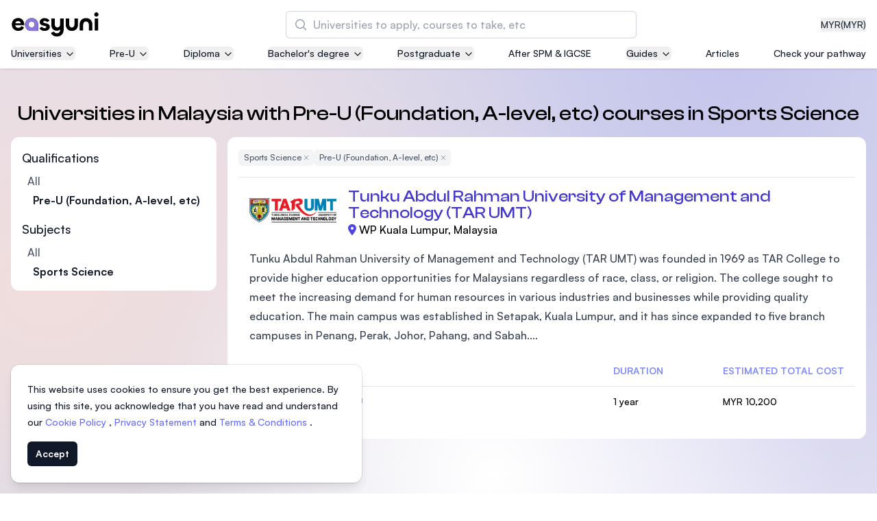

--- FILE ---
content_type: text/html; charset=utf-8
request_url: https://www.google.com/recaptcha/api2/aframe
body_size: 153
content:
<!DOCTYPE HTML><html><head><meta http-equiv="content-type" content="text/html; charset=UTF-8"></head><body><script nonce="L7CO-b53Wjnf5EfImxVZOQ">/** Anti-fraud and anti-abuse applications only. See google.com/recaptcha */ try{var clients={'sodar':'https://pagead2.googlesyndication.com/pagead/sodar?'};window.addEventListener("message",function(a){try{if(a.source===window.parent){var b=JSON.parse(a.data);var c=clients[b['id']];if(c){var d=document.createElement('img');d.src=c+b['params']+'&rc='+(localStorage.getItem("rc::a")?sessionStorage.getItem("rc::b"):"");window.document.body.appendChild(d);sessionStorage.setItem("rc::e",parseInt(sessionStorage.getItem("rc::e")||0)+1);localStorage.setItem("rc::h",'1769257192322');}}}catch(b){}});window.parent.postMessage("_grecaptcha_ready", "*");}catch(b){}</script></body></html>

--- FILE ---
content_type: application/javascript
request_url: https://www.easyuni.my/static/esm/alpinejs-v3.12.3/collapse-plugin.esm.js
body_size: 2552
content:
// packages/collapse/src/index.js
function src_default(Alpine) {
  Alpine.directive("collapse", collapse);
  collapse.inline = (el, { modifiers }) => {
    if (!modifiers.includes("min"))
      return;
    el._x_doShow = () => {
    };
    el._x_doHide = () => {
    };
  };
  function collapse(el, { modifiers }) {
    let duration = modifierValue(modifiers, "duration", 250) / 1e3;
    let floor = modifierValue(modifiers, "min", 0);
    let fullyHide = !modifiers.includes("min");
    if (!el._x_isShown)
      el.style.height = `${floor}px`;
    if (!el._x_isShown && fullyHide)
      el.hidden = true;
    if (!el._x_isShown)
      el.style.overflow = "hidden";
    let setFunction = (el2, styles) => {
      let revertFunction = Alpine.setStyles(el2, styles);
      return styles.height ? () => {
      } : revertFunction;
    };
    let transitionStyles = {
      transitionProperty: "height",
      transitionDuration: `${duration}s`,
      transitionTimingFunction: "cubic-bezier(0.4, 0.0, 0.2, 1)"
    };
    el._x_transition = {
      in(before = () => {
      }, after = () => {
      }) {
        if (fullyHide)
          el.hidden = false;
        if (fullyHide)
          el.style.display = null;
        let current = el.getBoundingClientRect().height;
        el.style.height = "auto";
        let full = el.getBoundingClientRect().height;
        if (current === full) {
          current = floor;
        }
        Alpine.transition(el, Alpine.setStyles, {
          during: transitionStyles,
          start: { height: current + "px" },
          end: { height: full + "px" }
        }, () => el._x_isShown = true, () => {
          if (Math.abs(el.getBoundingClientRect().height - full) < 1) {
            el.style.overflow = null;
          }
        });
      },
      out(before = () => {
      }, after = () => {
      }) {
        let full = el.getBoundingClientRect().height;
        Alpine.transition(el, setFunction, {
          during: transitionStyles,
          start: { height: full + "px" },
          end: { height: floor + "px" }
        }, () => el.style.overflow = "hidden", () => {
          el._x_isShown = false;
          if (el.style.height == `${floor}px` && fullyHide) {
            el.style.display = "none";
            el.hidden = true;
          }
        });
      }
    };
  }
}
function modifierValue(modifiers, key, fallback) {
  if (modifiers.indexOf(key) === -1)
    return fallback;
  const rawValue = modifiers[modifiers.indexOf(key) + 1];
  if (!rawValue)
    return fallback;
  if (key === "duration") {
    let match = rawValue.match(/([0-9]+)ms/);
    if (match)
      return match[1];
  }
  if (key === "min") {
    let match = rawValue.match(/([0-9]+)px/);
    if (match)
      return match[1];
  }
  return rawValue;
}

// packages/collapse/builds/module.js
var module_default = src_default;
export {
  src_default as collapse,
  module_default as default
};


--- FILE ---
content_type: application/javascript
request_url: https://www.easyuni.my/static/assets/js/htmx-v1.9.6/htmx.min.js
body_size: 45708
content:
(function(e,t){if(typeof define==="function"&&define.amd){define([],t)}else if(typeof module==="object"&&module.exports){module.exports=t()}else{e.htmx=e.htmx||t()}})(typeof self!=="undefined"?self:this,function(){return function(){"use strict";var Y={onLoad:t,process:Pt,on:Z,off:K,trigger:fe,ajax:wr,find:E,findAll:f,closest:v,values:function(e,t){var r=nr(e,t||"post");return r.values},remove:U,addClass:B,removeClass:n,toggleClass:V,takeClass:j,defineExtension:qr,removeExtension:Hr,logAll:X,logNone:F,logger:null,config:{historyEnabled:true,historyCacheSize:10,refreshOnHistoryMiss:false,defaultSwapStyle:"innerHTML",defaultSwapDelay:0,defaultSettleDelay:20,includeIndicatorStyles:true,indicatorClass:"htmx-indicator",requestClass:"htmx-request",addedClass:"htmx-added",settlingClass:"htmx-settling",swappingClass:"htmx-swapping",allowEval:true,allowScriptTags:true,inlineScriptNonce:"",attributesToSettle:["class","style","width","height"],withCredentials:false,timeout:0,wsReconnectDelay:"full-jitter",wsBinaryType:"blob",disableSelector:"[hx-disable], [data-hx-disable]",useTemplateFragments:false,scrollBehavior:"smooth",defaultFocusScroll:false,getCacheBusterParam:false,globalViewTransitions:false,methodsThatUseUrlParams:["get"],selfRequestsOnly:false},parseInterval:d,_:e,createEventSource:function(e){return new EventSource(e,{withCredentials:true})},createWebSocket:function(e){var t=new WebSocket(e,[]);t.binaryType=Y.config.wsBinaryType;return t},version:"1.9.6"};var r={addTriggerHandler:St,bodyContains:oe,canAccessLocalStorage:M,findThisElement:de,filterValues:lr,hasAttribute:o,getAttributeValue:ee,getClosestAttributeValue:re,getClosestMatch:c,getExpressionVars:xr,getHeaders:sr,getInputValues:nr,getInternalData:ie,getSwapSpecification:fr,getTriggerSpecs:Ze,getTarget:ge,makeFragment:l,mergeObjects:se,makeSettleInfo:T,oobSwap:ye,querySelectorExt:le,selectAndSwap:Fe,settleImmediately:Wt,shouldCancel:tt,triggerEvent:fe,triggerErrorEvent:ue,withExtensions:C};var b=["get","post","put","delete","patch"];var w=b.map(function(e){return"[hx-"+e+"], [data-hx-"+e+"]"}).join(", ");function d(e){if(e==undefined){return undefined}if(e.slice(-2)=="ms"){return parseFloat(e.slice(0,-2))||undefined}if(e.slice(-1)=="s"){return parseFloat(e.slice(0,-1))*1e3||undefined}if(e.slice(-1)=="m"){return parseFloat(e.slice(0,-1))*1e3*60||undefined}return parseFloat(e)||undefined}function Q(e,t){return e.getAttribute&&e.getAttribute(t)}function o(e,t){return e.hasAttribute&&(e.hasAttribute(t)||e.hasAttribute("data-"+t))}function ee(e,t){return Q(e,t)||Q(e,"data-"+t)}function u(e){return e.parentElement}function te(){return document}function c(e,t){while(e&&!t(e)){e=u(e)}return e?e:null}function O(e,t,r){var n=ee(t,r);var i=ee(t,"hx-disinherit");if(e!==t&&i&&(i==="*"||i.split(" ").indexOf(r)>=0)){return"unset"}else{return n}}function re(t,r){var n=null;c(t,function(e){return n=O(t,e,r)});if(n!=="unset"){return n}}function h(e,t){var r=e.matches||e.matchesSelector||e.msMatchesSelector||e.mozMatchesSelector||e.webkitMatchesSelector||e.oMatchesSelector;return r&&r.call(e,t)}function q(e){var t=/<([a-z][^\/\0>\x20\t\r\n\f]*)/i;var r=t.exec(e);if(r){return r[1].toLowerCase()}else{return""}}function i(e,t){var r=new DOMParser;var n=r.parseFromString(e,"text/html");var i=n.body;while(t>0){t--;i=i.firstChild}if(i==null){i=te().createDocumentFragment()}return i}function H(e){return e.match(/<body/)}function l(e){var t=!H(e);if(Y.config.useTemplateFragments&&t){var r=i("<body><template>"+e+"</template></body>",0);return r.querySelector("template").content}else{var n=q(e);switch(n){case"thead":case"tbody":case"tfoot":case"colgroup":case"caption":return i("<table>"+e+"</table>",1);case"col":return i("<table><colgroup>"+e+"</colgroup></table>",2);case"tr":return i("<table><tbody>"+e+"</tbody></table>",2);case"td":case"th":return i("<table><tbody><tr>"+e+"</tr></tbody></table>",3);case"script":case"style":return i("<div>"+e+"</div>",1);default:return i(e,0)}}}function ne(e){if(e){e()}}function L(e,t){return Object.prototype.toString.call(e)==="[object "+t+"]"}function A(e){return L(e,"Function")}function N(e){return L(e,"Object")}function ie(e){var t="htmx-internal-data";var r=e[t];if(!r){r=e[t]={}}return r}function I(e){var t=[];if(e){for(var r=0;r<e.length;r++){t.push(e[r])}}return t}function ae(e,t){if(e){for(var r=0;r<e.length;r++){t(e[r])}}}function P(e){var t=e.getBoundingClientRect();var r=t.top;var n=t.bottom;return r<window.innerHeight&&n>=0}function oe(e){if(e.getRootNode&&e.getRootNode()instanceof window.ShadowRoot){return te().body.contains(e.getRootNode().host)}else{return te().body.contains(e)}}function k(e){return e.trim().split(/\s+/)}function se(e,t){for(var r in t){if(t.hasOwnProperty(r)){e[r]=t[r]}}return e}function S(e){try{return JSON.parse(e)}catch(e){y(e);return null}}function M(){var e="htmx:localStorageTest";try{localStorage.setItem(e,e);localStorage.removeItem(e);return true}catch(e){return false}}function D(t){try{var e=new URL(t);if(e){t=e.pathname+e.search}if(!t.match("^/$")){t=t.replace(/\/+$/,"")}return t}catch(e){return t}}function e(e){return gr(te().body,function(){return eval(e)})}function t(t){var e=Y.on("htmx:load",function(e){t(e.detail.elt)});return e}function X(){Y.logger=function(e,t,r){if(console){console.log(t,e,r)}}}function F(){Y.logger=null}function E(e,t){if(t){return e.querySelector(t)}else{return E(te(),e)}}function f(e,t){if(t){return e.querySelectorAll(t)}else{return f(te(),e)}}function U(e,t){e=s(e);if(t){setTimeout(function(){U(e);e=null},t)}else{e.parentElement.removeChild(e)}}function B(e,t,r){e=s(e);if(r){setTimeout(function(){B(e,t);e=null},r)}else{e.classList&&e.classList.add(t)}}function n(e,t,r){e=s(e);if(r){setTimeout(function(){n(e,t);e=null},r)}else{if(e.classList){e.classList.remove(t);if(e.classList.length===0){e.removeAttribute("class")}}}}function V(e,t){e=s(e);e.classList.toggle(t)}function j(e,t){e=s(e);ae(e.parentElement.children,function(e){n(e,t)});B(e,t)}function v(e,t){e=s(e);if(e.closest){return e.closest(t)}else{do{if(e==null||h(e,t)){return e}}while(e=e&&u(e));return null}}function g(e,t){return e.substring(0,t.length)===t}function _(e,t){return e.substring(e.length-t.length)===t}function z(e){var t=e.trim();if(g(t,"<")&&_(t,"/>")){return t.substring(1,t.length-2)}else{return t}}function W(e,t){if(t.indexOf("closest ")===0){return[v(e,z(t.substr(8)))]}else if(t.indexOf("find ")===0){return[E(e,z(t.substr(5)))]}else if(t.indexOf("next ")===0){return[$(e,z(t.substr(5)))]}else if(t.indexOf("previous ")===0){return[G(e,z(t.substr(9)))]}else if(t==="document"){return[document]}else if(t==="window"){return[window]}else if(t==="body"){return[document.body]}else{return te().querySelectorAll(z(t))}}var $=function(e,t){var r=te().querySelectorAll(t);for(var n=0;n<r.length;n++){var i=r[n];if(i.compareDocumentPosition(e)===Node.DOCUMENT_POSITION_PRECEDING){return i}}};var G=function(e,t){var r=te().querySelectorAll(t);for(var n=r.length-1;n>=0;n--){var i=r[n];if(i.compareDocumentPosition(e)===Node.DOCUMENT_POSITION_FOLLOWING){return i}}};function le(e,t){if(t){return W(e,t)[0]}else{return W(te().body,e)[0]}}function s(e){if(L(e,"String")){return E(e)}else{return e}}function J(e,t,r){if(A(t)){return{target:te().body,event:e,listener:t}}else{return{target:s(e),event:t,listener:r}}}function Z(t,r,n){Nr(function(){var e=J(t,r,n);e.target.addEventListener(e.event,e.listener)});var e=A(r);return e?r:n}function K(t,r,n){Nr(function(){var e=J(t,r,n);e.target.removeEventListener(e.event,e.listener)});return A(r)?r:n}var he=te().createElement("output");function ve(e,t){var r=re(e,t);if(r){if(r==="this"){return[de(e,t)]}else{var n=W(e,r);if(n.length===0){y('The selector "'+r+'" on '+t+" returned no matches!");return[he]}else{return n}}}}function de(e,t){return c(e,function(e){return ee(e,t)!=null})}function ge(e){var t=re(e,"hx-target");if(t){if(t==="this"){return de(e,"hx-target")}else{return le(e,t)}}else{var r=ie(e);if(r.boosted){return te().body}else{return e}}}function me(e){var t=Y.config.attributesToSettle;for(var r=0;r<t.length;r++){if(e===t[r]){return true}}return false}function pe(t,r){ae(t.attributes,function(e){if(!r.hasAttribute(e.name)&&me(e.name)){t.removeAttribute(e.name)}});ae(r.attributes,function(e){if(me(e.name)){t.setAttribute(e.name,e.value)}})}function xe(e,t){var r=Lr(t);for(var n=0;n<r.length;n++){var i=r[n];try{if(i.isInlineSwap(e)){return true}}catch(e){y(e)}}return e==="outerHTML"}function ye(e,i,a){var t="#"+Q(i,"id");var o="outerHTML";if(e==="true"){}else if(e.indexOf(":")>0){o=e.substr(0,e.indexOf(":"));t=e.substr(e.indexOf(":")+1,e.length)}else{o=e}var r=te().querySelectorAll(t);if(r){ae(r,function(e){var t;var r=i.cloneNode(true);t=te().createDocumentFragment();t.appendChild(r);if(!xe(o,e)){t=r}var n={shouldSwap:true,target:e,fragment:t};if(!fe(e,"htmx:oobBeforeSwap",n))return;e=n.target;if(n["shouldSwap"]){De(o,e,e,t,a)}ae(a.elts,function(e){fe(e,"htmx:oobAfterSwap",n)})});i.parentNode.removeChild(i)}else{i.parentNode.removeChild(i);ue(te().body,"htmx:oobErrorNoTarget",{content:i})}return e}function be(e,t,r){var n=re(e,"hx-select-oob");if(n){var i=n.split(",");for(let e=0;e<i.length;e++){var a=i[e].split(":",2);var o=a[0].trim();if(o.indexOf("#")===0){o=o.substring(1)}var s=a[1]||"true";var l=t.querySelector("#"+o);if(l){ye(s,l,r)}}}ae(f(t,"[hx-swap-oob], [data-hx-swap-oob]"),function(e){var t=ee(e,"hx-swap-oob");if(t!=null){ye(t,e,r)}})}function we(e){ae(f(e,"[hx-preserve], [data-hx-preserve]"),function(e){var t=ee(e,"id");var r=te().getElementById(t);if(r!=null){e.parentNode.replaceChild(r,e)}})}function Se(o,e,s){ae(e.querySelectorAll("[id]"),function(e){var t=Q(e,"id");if(t&&t.length>0){var r=t.replace("'","\\'");var n=e.tagName.replace(":","\\:");var i=o.querySelector(n+"[id='"+r+"']");if(i&&i!==o){var a=e.cloneNode();pe(e,i);s.tasks.push(function(){pe(e,a)})}}})}function Ee(e){return function(){n(e,Y.config.addedClass);Pt(e);Ct(e);Ce(e);fe(e,"htmx:load")}}function Ce(e){var t="[autofocus]";var r=h(e,t)?e:e.querySelector(t);if(r!=null){r.focus()}}function a(e,t,r,n){Se(e,r,n);while(r.childNodes.length>0){var i=r.firstChild;B(i,Y.config.addedClass);e.insertBefore(i,t);if(i.nodeType!==Node.TEXT_NODE&&i.nodeType!==Node.COMMENT_NODE){n.tasks.push(Ee(i))}}}function Te(e,t){var r=0;while(r<e.length){t=(t<<5)-t+e.charCodeAt(r++)|0}return t}function Re(e){var t=0;if(e.attributes){for(var r=0;r<e.attributes.length;r++){var n=e.attributes[r];if(n.value){t=Te(n.name,t);t=Te(n.value,t)}}}return t}function Oe(t){var r=ie(t);if(r.onHandlers){for(let e=0;e<r.onHandlers.length;e++){const n=r.onHandlers[e];t.removeEventListener(n.event,n.listener)}delete r.onHandlers}}function qe(e){var t=ie(e);if(t.timeout){clearTimeout(t.timeout)}if(t.webSocket){t.webSocket.close()}if(t.sseEventSource){t.sseEventSource.close()}if(t.listenerInfos){ae(t.listenerInfos,function(e){if(e.on){e.on.removeEventListener(e.trigger,e.listener)}})}if(t.initHash){t.initHash=null}Oe(e)}function m(e){fe(e,"htmx:beforeCleanupElement");qe(e);if(e.children){ae(e.children,function(e){m(e)})}}function He(t,e,r){if(t.tagName==="BODY"){return ke(t,e,r)}else{var n;var i=t.previousSibling;a(u(t),t,e,r);if(i==null){n=u(t).firstChild}else{n=i.nextSibling}ie(t).replacedWith=n;r.elts=r.elts.filter(function(e){return e!=t});while(n&&n!==t){if(n.nodeType===Node.ELEMENT_NODE){r.elts.push(n)}n=n.nextElementSibling}m(t);u(t).removeChild(t)}}function Le(e,t,r){return a(e,e.firstChild,t,r)}function Ae(e,t,r){return a(u(e),e,t,r)}function Ne(e,t,r){return a(e,null,t,r)}function Ie(e,t,r){return a(u(e),e.nextSibling,t,r)}function Pe(e,t,r){m(e);return u(e).removeChild(e)}function ke(e,t,r){var n=e.firstChild;a(e,n,t,r);if(n){while(n.nextSibling){m(n.nextSibling);e.removeChild(n.nextSibling)}m(n);e.removeChild(n)}}function Me(e,t,r){var n=r||re(e,"hx-select");if(n){var i=te().createDocumentFragment();ae(t.querySelectorAll(n),function(e){i.appendChild(e)});t=i}return t}function De(e,t,r,n,i){switch(e){case"none":return;case"outerHTML":He(r,n,i);return;case"afterbegin":Le(r,n,i);return;case"beforebegin":Ae(r,n,i);return;case"beforeend":Ne(r,n,i);return;case"afterend":Ie(r,n,i);return;case"delete":Pe(r,n,i);return;default:var a=Lr(t);for(var o=0;o<a.length;o++){var s=a[o];try{var l=s.handleSwap(e,r,n,i);if(l){if(typeof l.length!=="undefined"){for(var u=0;u<l.length;u++){var f=l[u];if(f.nodeType!==Node.TEXT_NODE&&f.nodeType!==Node.COMMENT_NODE){i.tasks.push(Ee(f))}}}return}}catch(e){y(e)}}if(e==="innerHTML"){ke(r,n,i)}else{De(Y.config.defaultSwapStyle,t,r,n,i)}}}function Xe(e){if(e.indexOf("<title")>-1){var t=e.replace(/<svg(\s[^>]*>|>)([\s\S]*?)<\/svg>/gim,"");var r=t.match(/<title(\s[^>]*>|>)([\s\S]*?)<\/title>/im);if(r){return r[2]}}}function Fe(e,t,r,n,i,a){i.title=Xe(n);var o=l(n);if(o){be(r,o,i);o=Me(r,o,a);we(o);return De(e,r,t,o,i)}}function Ue(e,t,r){var n=e.getResponseHeader(t);if(n.indexOf("{")===0){var i=S(n);for(var a in i){if(i.hasOwnProperty(a)){var o=i[a];if(!N(o)){o={value:o}}fe(r,a,o)}}}else{var s=n.split(",");for(var l=0;l<s.length;l++){fe(r,s[l].trim(),[])}}}var Be=/\s/;var p=/[\s,]/;var Ve=/[_$a-zA-Z]/;var je=/[_$a-zA-Z0-9]/;var _e=['"',"'","/"];var ze=/[^\s]/;function We(e){var t=[];var r=0;while(r<e.length){if(Ve.exec(e.charAt(r))){var n=r;while(je.exec(e.charAt(r+1))){r++}t.push(e.substr(n,r-n+1))}else if(_e.indexOf(e.charAt(r))!==-1){var i=e.charAt(r);var n=r;r++;while(r<e.length&&e.charAt(r)!==i){if(e.charAt(r)==="\\"){r++}r++}t.push(e.substr(n,r-n+1))}else{var a=e.charAt(r);t.push(a)}r++}return t}function $e(e,t,r){return Ve.exec(e.charAt(0))&&e!=="true"&&e!=="false"&&e!=="this"&&e!==r&&t!=="."}function Ge(e,t,r){if(t[0]==="["){t.shift();var n=1;var i=" return (function("+r+"){ return (";var a=null;while(t.length>0){var o=t[0];if(o==="]"){n--;if(n===0){if(a===null){i=i+"true"}t.shift();i+=")})";try{var s=gr(e,function(){return Function(i)()},function(){return true});s.source=i;return s}catch(e){ue(te().body,"htmx:syntax:error",{error:e,source:i});return null}}}else if(o==="["){n++}if($e(o,a,r)){i+="(("+r+"."+o+") ? ("+r+"."+o+") : (window."+o+"))"}else{i=i+o}a=t.shift()}}}function x(e,t){var r="";while(e.length>0&&!e[0].match(t)){r+=e.shift()}return r}var Je="input, textarea, select";function Ze(e){var t=ee(e,"hx-trigger");var r=[];if(t){var n=We(t);do{x(n,ze);var i=n.length;var a=x(n,/[,\[\s]/);if(a!==""){if(a==="every"){var o={trigger:"every"};x(n,ze);o.pollInterval=d(x(n,/[,\[\s]/));x(n,ze);var s=Ge(e,n,"event");if(s){o.eventFilter=s}r.push(o)}else if(a.indexOf("sse:")===0){r.push({trigger:"sse",sseEvent:a.substr(4)})}else{var l={trigger:a};var s=Ge(e,n,"event");if(s){l.eventFilter=s}while(n.length>0&&n[0]!==","){x(n,ze);var u=n.shift();if(u==="changed"){l.changed=true}else if(u==="once"){l.once=true}else if(u==="consume"){l.consume=true}else if(u==="delay"&&n[0]===":"){n.shift();l.delay=d(x(n,p))}else if(u==="from"&&n[0]===":"){n.shift();var f=x(n,p);if(f==="closest"||f==="find"||f==="next"||f==="previous"){n.shift();f+=" "+x(n,p)}l.from=f}else if(u==="target"&&n[0]===":"){n.shift();l.target=x(n,p)}else if(u==="throttle"&&n[0]===":"){n.shift();l.throttle=d(x(n,p))}else if(u==="queue"&&n[0]===":"){n.shift();l.queue=x(n,p)}else if((u==="root"||u==="threshold")&&n[0]===":"){n.shift();l[u]=x(n,p)}else{ue(e,"htmx:syntax:error",{token:n.shift()})}}r.push(l)}}if(n.length===i){ue(e,"htmx:syntax:error",{token:n.shift()})}x(n,ze)}while(n[0]===","&&n.shift())}if(r.length>0){return r}else if(h(e,"form")){return[{trigger:"submit"}]}else if(h(e,'input[type="button"], input[type="submit"]')){return[{trigger:"click"}]}else if(h(e,Je)){return[{trigger:"change"}]}else{return[{trigger:"click"}]}}function Ke(e){ie(e).cancelled=true}function Ye(e,t,r){var n=ie(e);n.timeout=setTimeout(function(){if(oe(e)&&n.cancelled!==true){if(!nt(r,e,Mt("hx:poll:trigger",{triggerSpec:r,target:e}))){t(e)}Ye(e,t,r)}},r.pollInterval)}function Qe(e){return location.hostname===e.hostname&&Q(e,"href")&&Q(e,"href").indexOf("#")!==0}function et(t,r,e){if(t.tagName==="A"&&Qe(t)&&(t.target===""||t.target==="_self")||t.tagName==="FORM"){r.boosted=true;var n,i;if(t.tagName==="A"){n="get";i=Q(t,"href")}else{var a=Q(t,"method");n=a?a.toLowerCase():"get";if(n==="get"){}i=Q(t,"action")}e.forEach(function(e){it(t,function(e,t){if(v(e,Y.config.disableSelector)){m(e);return}ce(n,i,e,t)},r,e,true)})}}function tt(e,t){if(e.type==="submit"||e.type==="click"){if(t.tagName==="FORM"){return true}if(h(t,'input[type="submit"], button')&&v(t,"form")!==null){return true}if(t.tagName==="A"&&t.href&&(t.getAttribute("href")==="#"||t.getAttribute("href").indexOf("#")!==0)){return true}}return false}function rt(e,t){return ie(e).boosted&&e.tagName==="A"&&t.type==="click"&&(t.ctrlKey||t.metaKey)}function nt(e,t,r){var n=e.eventFilter;if(n){try{return n.call(t,r)!==true}catch(e){ue(te().body,"htmx:eventFilter:error",{error:e,source:n.source});return true}}return false}function it(a,o,e,s,l){var u=ie(a);var t;if(s.from){t=W(a,s.from)}else{t=[a]}if(s.changed){t.forEach(function(e){var t=ie(e);t.lastValue=e.value})}ae(t,function(n){var i=function(e){if(!oe(a)){n.removeEventListener(s.trigger,i);return}if(rt(a,e)){return}if(l||tt(e,a)){e.preventDefault()}if(nt(s,a,e)){return}var t=ie(e);t.triggerSpec=s;if(t.handledFor==null){t.handledFor=[]}if(t.handledFor.indexOf(a)<0){t.handledFor.push(a);if(s.consume){e.stopPropagation()}if(s.target&&e.target){if(!h(e.target,s.target)){return}}if(s.once){if(u.triggeredOnce){return}else{u.triggeredOnce=true}}if(s.changed){var r=ie(n);if(r.lastValue===n.value){return}r.lastValue=n.value}if(u.delayed){clearTimeout(u.delayed)}if(u.throttle){return}if(s.throttle){if(!u.throttle){o(a,e);u.throttle=setTimeout(function(){u.throttle=null},s.throttle)}}else if(s.delay){u.delayed=setTimeout(function(){o(a,e)},s.delay)}else{fe(a,"htmx:trigger");o(a,e)}}};if(e.listenerInfos==null){e.listenerInfos=[]}e.listenerInfos.push({trigger:s.trigger,listener:i,on:n});n.addEventListener(s.trigger,i)})}var at=false;var ot=null;function st(){if(!ot){ot=function(){at=true};window.addEventListener("scroll",ot);setInterval(function(){if(at){at=false;ae(te().querySelectorAll("[hx-trigger='revealed'],[data-hx-trigger='revealed']"),function(e){lt(e)})}},200)}}function lt(t){if(!o(t,"data-hx-revealed")&&P(t)){t.setAttribute("data-hx-revealed","true");var e=ie(t);if(e.initHash){fe(t,"revealed")}else{t.addEventListener("htmx:afterProcessNode",function(e){fe(t,"revealed")},{once:true})}}}function ut(e,t,r){var n=k(r);for(var i=0;i<n.length;i++){var a=n[i].split(/:(.+)/);if(a[0]==="connect"){ft(e,a[1],0)}if(a[0]==="send"){ht(e)}}}function ft(s,r,n){if(!oe(s)){return}if(r.indexOf("/")==0){var e=location.hostname+(location.port?":"+location.port:"");if(location.protocol=="https:"){r="wss://"+e+r}else if(location.protocol=="http:"){r="ws://"+e+r}}var t=Y.createWebSocket(r);t.onerror=function(e){ue(s,"htmx:wsError",{error:e,socket:t});ct(s)};t.onclose=function(e){if([1006,1012,1013].indexOf(e.code)>=0){var t=vt(n);setTimeout(function(){ft(s,r,n+1)},t)}};t.onopen=function(e){n=0};ie(s).webSocket=t;t.addEventListener("message",function(e){if(ct(s)){return}var t=e.data;C(s,function(e){t=e.transformResponse(t,null,s)});var r=T(s);var n=l(t);var i=I(n.children);for(var a=0;a<i.length;a++){var o=i[a];ye(ee(o,"hx-swap-oob")||"true",o,r)}Wt(r.tasks)})}function ct(e){if(!oe(e)){ie(e).webSocket.close();return true}}function ht(u){var f=c(u,function(e){return ie(e).webSocket!=null});if(f){u.addEventListener(Ze(u)[0].trigger,function(e){var t=ie(f).webSocket;var r=sr(u,f);var n=nr(u,"post");var i=n.errors;var a=n.values;var o=xr(u);var s=se(a,o);var l=lr(s,u);l["HEADERS"]=r;if(i&&i.length>0){fe(u,"htmx:validation:halted",i);return}t.send(JSON.stringify(l));if(tt(e,u)){e.preventDefault()}})}else{ue(u,"htmx:noWebSocketSourceError")}}function vt(e){var t=Y.config.wsReconnectDelay;if(typeof t==="function"){return t(e)}if(t==="full-jitter"){var r=Math.min(e,6);var n=1e3*Math.pow(2,r);return n*Math.random()}y('htmx.config.wsReconnectDelay must either be a function or the string "full-jitter"')}function dt(e,t,r){var n=k(r);for(var i=0;i<n.length;i++){var a=n[i].split(/:(.+)/);if(a[0]==="connect"){gt(e,a[1])}if(a[0]==="swap"){mt(e,a[1])}}}function gt(t,e){var r=Y.createEventSource(e);r.onerror=function(e){ue(t,"htmx:sseError",{error:e,source:r});xt(t)};ie(t).sseEventSource=r}function mt(a,o){var s=c(a,yt);if(s){var l=ie(s).sseEventSource;var u=function(e){if(xt(s)){return}if(!oe(a)){l.removeEventListener(o,u);return}var t=e.data;C(a,function(e){t=e.transformResponse(t,null,a)});var r=fr(a);var n=ge(a);var i=T(a);Fe(r.swapStyle,n,a,t,i);Wt(i.tasks);fe(a,"htmx:sseMessage",e)};ie(a).sseListener=u;l.addEventListener(o,u)}else{ue(a,"htmx:noSSESourceError")}}function pt(e,t,r){var n=c(e,yt);if(n){var i=ie(n).sseEventSource;var a=function(){if(!xt(n)){if(oe(e)){t(e)}else{i.removeEventListener(r,a)}}};ie(e).sseListener=a;i.addEventListener(r,a)}else{ue(e,"htmx:noSSESourceError")}}function xt(e){if(!oe(e)){ie(e).sseEventSource.close();return true}}function yt(e){return ie(e).sseEventSource!=null}function bt(e,t,r,n){var i=function(){if(!r.loaded){r.loaded=true;t(e)}};if(n){setTimeout(i,n)}else{i()}}function wt(t,i,e){var a=false;ae(b,function(r){if(o(t,"hx-"+r)){var n=ee(t,"hx-"+r);a=true;i.path=n;i.verb=r;e.forEach(function(e){St(t,e,i,function(e,t){if(v(e,Y.config.disableSelector)){m(e);return}ce(r,n,e,t)})})}});return a}function St(n,e,t,r){if(e.sseEvent){pt(n,r,e.sseEvent)}else if(e.trigger==="revealed"){st();it(n,r,t,e);lt(n)}else if(e.trigger==="intersect"){var i={};if(e.root){i.root=le(n,e.root)}if(e.threshold){i.threshold=parseFloat(e.threshold)}var a=new IntersectionObserver(function(e){for(var t=0;t<e.length;t++){var r=e[t];if(r.isIntersecting){fe(n,"intersect");break}}},i);a.observe(n);it(n,r,t,e)}else if(e.trigger==="load"){if(!nt(e,n,Mt("load",{elt:n}))){bt(n,r,t,e.delay)}}else if(e.pollInterval){t.polling=true;Ye(n,r,e)}else{it(n,r,t,e)}}function Et(e){if(Y.config.allowScriptTags&&(e.type==="text/javascript"||e.type==="module"||e.type==="")){var t=te().createElement("script");ae(e.attributes,function(e){t.setAttribute(e.name,e.value)});t.textContent=e.textContent;t.async=false;if(Y.config.inlineScriptNonce){t.nonce=Y.config.inlineScriptNonce}var r=e.parentElement;try{r.insertBefore(t,e)}catch(e){y(e)}finally{if(e.parentElement){e.parentElement.removeChild(e)}}}}function Ct(e){if(h(e,"script")){Et(e)}ae(f(e,"script"),function(e){Et(e)})}function Tt(){return document.querySelector("[hx-boost], [data-hx-boost]")}function Rt(e){var t=null;var r=[];if(document.evaluate){var n=document.evaluate('//*[@*[ starts-with(name(), "hx-on:") or starts-with(name(), "data-hx-on:") ]]',e);while(t=n.iterateNext())r.push(t)}else{var i=document.getElementsByTagName("*");for(var a=0;a<i.length;a++){var o=i[a].attributes;for(var s=0;s<o.length;s++){var l=o[s].name;if(g(l,"hx-on:")||g(l,"data-hx-on:")){r.push(i[a])}}}}return r}function Ot(e){if(e.querySelectorAll){var t=Tt()?", a":"";var r=e.querySelectorAll(w+t+", form, [type='submit'], [hx-sse], [data-hx-sse], [hx-ws],"+" [data-hx-ws], [hx-ext], [data-hx-ext], [hx-trigger], [data-hx-trigger], [hx-on], [data-hx-on]");return r}else{return[]}}function qt(e){var n=s("#"+Q(e,"form"))||v(e,"form");if(!n){return}var t=function(e){var t=v(e.target,"button, input[type='submit']");if(t!==null){var r=ie(n);r.lastButtonClicked=t}};e.addEventListener("click",t);e.addEventListener("focusin",t);e.addEventListener("focusout",function(e){var t=ie(n);t.lastButtonClicked=null})}function Ht(e){var t=We(e);var r=0;for(let e=0;e<t.length;e++){const n=t[e];if(n==="{"){r++}else if(n==="}"){r--}}return r}function Lt(t,e,r){var n=ie(t);n.onHandlers=[];var i;var a=function(e){return gr(t,function(){if(!i){i=new Function("event",r)}i.call(t,e)})};t.addEventListener(e,a);n.onHandlers.push({event:e,listener:a})}function At(e){var t=ee(e,"hx-on");if(t){var r={};var n=t.split("\n");var i=null;var a=0;while(n.length>0){var o=n.shift();var s=o.match(/^\s*([a-zA-Z:\-\.]+:)(.*)/);if(a===0&&s){o.split(":");i=s[1].slice(0,-1);r[i]=s[2]}else{r[i]+=o}a+=Ht(o)}for(var l in r){Lt(e,l,r[l])}}}function Nt(t){Oe(t);for(var e=0;e<t.attributes.length;e++){var r=t.attributes[e].name;var n=t.attributes[e].value;if(g(r,"hx-on:")||g(r,"data-hx-on:")){let e=r.slice(r.indexOf(":")+1);if(g(e,":"))e="htmx"+e;Lt(t,e,n)}}}function It(t){if(v(t,Y.config.disableSelector)){m(t);return}var r=ie(t);if(r.initHash!==Re(t)){qe(t);r.initHash=Re(t);At(t);fe(t,"htmx:beforeProcessNode");if(t.value){r.lastValue=t.value}var e=Ze(t);var n=wt(t,r,e);if(!n){if(re(t,"hx-boost")==="true"){et(t,r,e)}else if(o(t,"hx-trigger")){e.forEach(function(e){St(t,e,r,function(){})})}}if(t.tagName==="FORM"||Q(t,"type")==="submit"&&o(t,"form")){qt(t)}var i=ee(t,"hx-sse");if(i){dt(t,r,i)}var a=ee(t,"hx-ws");if(a){ut(t,r,a)}fe(t,"htmx:afterProcessNode")}}function Pt(e){e=s(e);if(v(e,Y.config.disableSelector)){m(e);return}It(e);ae(Ot(e),function(e){It(e)});ae(Rt(e),Nt)}function kt(e){return e.replace(/([a-z0-9])([A-Z])/g,"$1-$2").toLowerCase()}function Mt(e,t){var r;if(window.CustomEvent&&typeof window.CustomEvent==="function"){r=new CustomEvent(e,{bubbles:true,cancelable:true,detail:t})}else{r=te().createEvent("CustomEvent");r.initCustomEvent(e,true,true,t)}return r}function ue(e,t,r){fe(e,t,se({error:t},r))}function Dt(e){return e==="htmx:afterProcessNode"}function C(e,t){ae(Lr(e),function(e){try{t(e)}catch(e){y(e)}})}function y(e){if(console.error){console.error(e)}else if(console.log){console.log("ERROR: ",e)}}function fe(e,t,r){e=s(e);if(r==null){r={}}r["elt"]=e;var n=Mt(t,r);if(Y.logger&&!Dt(t)){Y.logger(e,t,r)}if(r.error){y(r.error);fe(e,"htmx:error",{errorInfo:r})}var i=e.dispatchEvent(n);var a=kt(t);if(i&&a!==t){var o=Mt(a,n.detail);i=i&&e.dispatchEvent(o)}C(e,function(e){i=i&&(e.onEvent(t,n)!==false&&!n.defaultPrevented)});return i}var Xt=location.pathname+location.search;function Ft(){var e=te().querySelector("[hx-history-elt],[data-hx-history-elt]");return e||te().body}function Ut(e,t,r,n){if(!M()){return}e=D(e);var i=S(localStorage.getItem("htmx-history-cache"))||[];for(var a=0;a<i.length;a++){if(i[a].url===e){i.splice(a,1);break}}var o={url:e,content:t,title:r,scroll:n};fe(te().body,"htmx:historyItemCreated",{item:o,cache:i});i.push(o);while(i.length>Y.config.historyCacheSize){i.shift()}while(i.length>0){try{localStorage.setItem("htmx-history-cache",JSON.stringify(i));break}catch(e){ue(te().body,"htmx:historyCacheError",{cause:e,cache:i});i.shift()}}}function Bt(e){if(!M()){return null}e=D(e);var t=S(localStorage.getItem("htmx-history-cache"))||[];for(var r=0;r<t.length;r++){if(t[r].url===e){return t[r]}}return null}function Vt(e){var t=Y.config.requestClass;var r=e.cloneNode(true);ae(f(r,"."+t),function(e){n(e,t)});return r.innerHTML}function jt(){var e=Ft();var t=Xt||location.pathname+location.search;var r;try{r=te().querySelector('[hx-history="false" i],[data-hx-history="false" i]')}catch(e){r=te().querySelector('[hx-history="false"],[data-hx-history="false"]')}if(!r){fe(te().body,"htmx:beforeHistorySave",{path:t,historyElt:e});Ut(t,Vt(e),te().title,window.scrollY)}if(Y.config.historyEnabled)history.replaceState({htmx:true},te().title,window.location.href)}function _t(e){if(Y.config.getCacheBusterParam){e=e.replace(/org\.htmx\.cache-buster=[^&]*&?/,"");if(_(e,"&")||_(e,"?")){e=e.slice(0,-1)}}if(Y.config.historyEnabled){history.pushState({htmx:true},"",e)}Xt=e}function zt(e){if(Y.config.historyEnabled)history.replaceState({htmx:true},"",e);Xt=e}function Wt(e){ae(e,function(e){e.call()})}function $t(a){var e=new XMLHttpRequest;var o={path:a,xhr:e};fe(te().body,"htmx:historyCacheMiss",o);e.open("GET",a,true);e.setRequestHeader("HX-History-Restore-Request","true");e.onload=function(){if(this.status>=200&&this.status<400){fe(te().body,"htmx:historyCacheMissLoad",o);var e=l(this.response);e=e.querySelector("[hx-history-elt],[data-hx-history-elt]")||e;var t=Ft();var r=T(t);var n=Xe(this.response);if(n){var i=E("title");if(i){i.innerHTML=n}else{window.document.title=n}}ke(t,e,r);Wt(r.tasks);Xt=a;fe(te().body,"htmx:historyRestore",{path:a,cacheMiss:true,serverResponse:this.response})}else{ue(te().body,"htmx:historyCacheMissLoadError",o)}};e.send()}function Gt(e){jt();e=e||location.pathname+location.search;var t=Bt(e);if(t){var r=l(t.content);var n=Ft();var i=T(n);ke(n,r,i);Wt(i.tasks);document.title=t.title;setTimeout(function(){window.scrollTo(0,t.scroll)},0);Xt=e;fe(te().body,"htmx:historyRestore",{path:e,item:t})}else{if(Y.config.refreshOnHistoryMiss){window.location.reload(true)}else{$t(e)}}}function Jt(e){var t=ve(e,"hx-indicator");if(t==null){t=[e]}ae(t,function(e){var t=ie(e);t.requestCount=(t.requestCount||0)+1;e.classList["add"].call(e.classList,Y.config.requestClass)});return t}function Zt(e){var t=ve(e,"hx-disabled-elt");if(t==null){t=[]}ae(t,function(e){var t=ie(e);t.requestCount=(t.requestCount||0)+1;e.setAttribute("disabled","")});return t}function Kt(e,t){ae(e,function(e){var t=ie(e);t.requestCount=(t.requestCount||0)-1;if(t.requestCount===0){e.classList["remove"].call(e.classList,Y.config.requestClass)}});ae(t,function(e){var t=ie(e);t.requestCount=(t.requestCount||0)-1;if(t.requestCount===0){e.removeAttribute("disabled")}})}function Yt(e,t){for(var r=0;r<e.length;r++){var n=e[r];if(n.isSameNode(t)){return true}}return false}function Qt(e){if(e.name===""||e.name==null||e.disabled){return false}if(e.type==="button"||e.type==="submit"||e.tagName==="image"||e.tagName==="reset"||e.tagName==="file"){return false}if(e.type==="checkbox"||e.type==="radio"){return e.checked}return true}function er(e,t,r){if(e!=null&&t!=null){var n=r[e];if(n===undefined){r[e]=t}else if(Array.isArray(n)){if(Array.isArray(t)){r[e]=n.concat(t)}else{n.push(t)}}else{if(Array.isArray(t)){r[e]=[n].concat(t)}else{r[e]=[n,t]}}}}function tr(t,r,n,e,i){if(e==null||Yt(t,e)){return}else{t.push(e)}if(Qt(e)){var a=Q(e,"name");var o=e.value;if(e.multiple){o=I(e.querySelectorAll("option:checked")).map(function(e){return e.value})}if(e.files){o=I(e.files)}er(a,o,r);if(i){rr(e,n)}}if(h(e,"form")){var s=e.elements;ae(s,function(e){tr(t,r,n,e,i)})}}function rr(e,t){if(e.willValidate){fe(e,"htmx:validation:validate");if(!e.checkValidity()){t.push({elt:e,message:e.validationMessage,validity:e.validity});fe(e,"htmx:validation:failed",{message:e.validationMessage,validity:e.validity})}}}function nr(e,t){var r=[];var n={};var i={};var a=[];var o=ie(e);var s=h(e,"form")&&e.noValidate!==true||ee(e,"hx-validate")==="true";if(o.lastButtonClicked){s=s&&o.lastButtonClicked.formNoValidate!==true}if(t!=="get"){tr(r,i,a,v(e,"form"),s)}tr(r,n,a,e,s);if(o.lastButtonClicked||e.tagName==="BUTTON"||e.tagName==="INPUT"&&Q(e,"type")==="submit"){var l=o.lastButtonClicked||e;var u=Q(l,"name");er(u,l.value,i)}var f=ve(e,"hx-include");ae(f,function(e){tr(r,n,a,e,s);if(!h(e,"form")){ae(e.querySelectorAll(Je),function(e){tr(r,n,a,e,s)})}});n=se(n,i);return{errors:a,values:n}}function ir(e,t,r){if(e!==""){e+="&"}if(String(r)==="[object Object]"){r=JSON.stringify(r)}var n=encodeURIComponent(r);e+=encodeURIComponent(t)+"="+n;return e}function ar(e){var t="";for(var r in e){if(e.hasOwnProperty(r)){var n=e[r];if(Array.isArray(n)){ae(n,function(e){t=ir(t,r,e)})}else{t=ir(t,r,n)}}}return t}function or(e){var t=new FormData;for(var r in e){if(e.hasOwnProperty(r)){var n=e[r];if(Array.isArray(n)){ae(n,function(e){t.append(r,e)})}else{t.append(r,n)}}}return t}function sr(e,t,r){var n={"HX-Request":"true","HX-Trigger":Q(e,"id"),"HX-Trigger-Name":Q(e,"name"),"HX-Target":ee(t,"id"),"HX-Current-URL":te().location.href};dr(e,"hx-headers",false,n);if(r!==undefined){n["HX-Prompt"]=r}if(ie(e).boosted){n["HX-Boosted"]="true"}return n}function lr(t,e){var r=re(e,"hx-params");if(r){if(r==="none"){return{}}else if(r==="*"){return t}else if(r.indexOf("not ")===0){ae(r.substr(4).split(","),function(e){e=e.trim();delete t[e]});return t}else{var n={};ae(r.split(","),function(e){e=e.trim();n[e]=t[e]});return n}}else{return t}}function ur(e){return Q(e,"href")&&Q(e,"href").indexOf("#")>=0}function fr(e,t){var r=t?t:re(e,"hx-swap");var n={swapStyle:ie(e).boosted?"innerHTML":Y.config.defaultSwapStyle,swapDelay:Y.config.defaultSwapDelay,settleDelay:Y.config.defaultSettleDelay};if(ie(e).boosted&&!ur(e)){n["show"]="top"}if(r){var i=k(r);if(i.length>0){for(var a=0;a<i.length;a++){var o=i[a];if(o.indexOf("swap:")===0){n["swapDelay"]=d(o.substr(5))}else if(o.indexOf("settle:")===0){n["settleDelay"]=d(o.substr(7))}else if(o.indexOf("transition:")===0){n["transition"]=o.substr(11)==="true"}else if(o.indexOf("ignoreTitle:")===0){n["ignoreTitle"]=o.substr(12)==="true"}else if(o.indexOf("scroll:")===0){var s=o.substr(7);var l=s.split(":");var u=l.pop();var f=l.length>0?l.join(":"):null;n["scroll"]=u;n["scrollTarget"]=f}else if(o.indexOf("show:")===0){var c=o.substr(5);var l=c.split(":");var h=l.pop();var f=l.length>0?l.join(":"):null;n["show"]=h;n["showTarget"]=f}else if(o.indexOf("focus-scroll:")===0){var v=o.substr("focus-scroll:".length);n["focusScroll"]=v=="true"}else if(a==0){n["swapStyle"]=o}else{y("Unknown modifier in hx-swap: "+o)}}}}return n}function cr(e){return re(e,"hx-encoding")==="multipart/form-data"||h(e,"form")&&Q(e,"enctype")==="multipart/form-data"}function hr(t,r,n){var i=null;C(r,function(e){if(i==null){i=e.encodeParameters(t,n,r)}});if(i!=null){return i}else{if(cr(r)){return or(n)}else{return ar(n)}}}function T(e){return{tasks:[],elts:[e]}}function vr(e,t){var r=e[0];var n=e[e.length-1];if(t.scroll){var i=null;if(t.scrollTarget){i=le(r,t.scrollTarget)}if(t.scroll==="top"&&(r||i)){i=i||r;i.scrollTop=0}if(t.scroll==="bottom"&&(n||i)){i=i||n;i.scrollTop=i.scrollHeight}}if(t.show){var i=null;if(t.showTarget){var a=t.showTarget;if(t.showTarget==="window"){a="body"}i=le(r,a)}if(t.show==="top"&&(r||i)){i=i||r;i.scrollIntoView({block:"start",behavior:Y.config.scrollBehavior})}if(t.show==="bottom"&&(n||i)){i=i||n;i.scrollIntoView({block:"end",behavior:Y.config.scrollBehavior})}}}function dr(e,t,r,n){if(n==null){n={}}if(e==null){return n}var i=ee(e,t);if(i){var a=i.trim();var o=r;if(a==="unset"){return null}if(a.indexOf("javascript:")===0){a=a.substr(11);o=true}else if(a.indexOf("js:")===0){a=a.substr(3);o=true}if(a.indexOf("{")!==0){a="{"+a+"}"}var s;if(o){s=gr(e,function(){return Function("return ("+a+")")()},{})}else{s=S(a)}for(var l in s){if(s.hasOwnProperty(l)){if(n[l]==null){n[l]=s[l]}}}}return dr(u(e),t,r,n)}function gr(e,t,r){if(Y.config.allowEval){return t()}else{ue(e,"htmx:evalDisallowedError");return r}}function mr(e,t){return dr(e,"hx-vars",true,t)}function pr(e,t){return dr(e,"hx-vals",false,t)}function xr(e){return se(mr(e),pr(e))}function yr(t,r,n){if(n!==null){try{t.setRequestHeader(r,n)}catch(e){t.setRequestHeader(r,encodeURIComponent(n));t.setRequestHeader(r+"-URI-AutoEncoded","true")}}}function br(t){if(t.responseURL&&typeof URL!=="undefined"){try{var e=new URL(t.responseURL);return e.pathname+e.search}catch(e){ue(te().body,"htmx:badResponseUrl",{url:t.responseURL})}}}function R(e,t){return e.getAllResponseHeaders().match(t)}function wr(e,t,r){e=e.toLowerCase();if(r){if(r instanceof Element||L(r,"String")){return ce(e,t,null,null,{targetOverride:s(r),returnPromise:true})}else{return ce(e,t,s(r.source),r.event,{handler:r.handler,headers:r.headers,values:r.values,targetOverride:s(r.target),swapOverride:r.swap,returnPromise:true})}}else{return ce(e,t,null,null,{returnPromise:true})}}function Sr(e){var t=[];while(e){t.push(e);e=e.parentElement}return t}function Er(e,t,r){var n;var i;if(typeof URL==="function"){i=new URL(t,document.location.href);var a=document.location.origin;n=a===i.origin}else{i=t;n=g(t,document.location.origin)}if(Y.config.selfRequestsOnly){if(!n){return false}}return fe(e,"htmx:validateUrl",se({url:i,sameHost:n},r))}function ce(e,t,n,r,i,M){var a=null;var o=null;i=i!=null?i:{};if(i.returnPromise&&typeof Promise!=="undefined"){var s=new Promise(function(e,t){a=e;o=t})}if(n==null){n=te().body}var D=i.handler||Tr;if(!oe(n)){ne(a);return s}var l=i.targetOverride||ge(n);if(l==null||l==he){ue(n,"htmx:targetError",{target:ee(n,"hx-target")});ne(o);return s}var u=ie(n);var f=u.lastButtonClicked;if(f){var c=Q(f,"formaction");if(c!=null){t=c}var h=Q(f,"formmethod");if(h!=null){e=h}}if(!M){var X=function(){return ce(e,t,n,r,i,true)};var F={target:l,elt:n,path:t,verb:e,triggeringEvent:r,etc:i,issueRequest:X};if(fe(n,"htmx:confirm",F)===false){ne(a);return s}}var v=n;var d=re(n,"hx-sync");var g=null;var m=false;if(d){var p=d.split(":");var x=p[0].trim();if(x==="this"){v=de(n,"hx-sync")}else{v=le(n,x)}d=(p[1]||"drop").trim();u=ie(v);if(d==="drop"&&u.xhr&&u.abortable!==true){ne(a);return s}else if(d==="abort"){if(u.xhr){ne(a);return s}else{m=true}}else if(d==="replace"){fe(v,"htmx:abort")}else if(d.indexOf("queue")===0){var U=d.split(" ");g=(U[1]||"last").trim()}}if(u.xhr){if(u.abortable){fe(v,"htmx:abort")}else{if(g==null){if(r){var y=ie(r);if(y&&y.triggerSpec&&y.triggerSpec.queue){g=y.triggerSpec.queue}}if(g==null){g="last"}}if(u.queuedRequests==null){u.queuedRequests=[]}if(g==="first"&&u.queuedRequests.length===0){u.queuedRequests.push(function(){ce(e,t,n,r,i)})}else if(g==="all"){u.queuedRequests.push(function(){ce(e,t,n,r,i)})}else if(g==="last"){u.queuedRequests=[];u.queuedRequests.push(function(){ce(e,t,n,r,i)})}ne(a);return s}}var b=new XMLHttpRequest;u.xhr=b;u.abortable=m;var w=function(){u.xhr=null;u.abortable=false;if(u.queuedRequests!=null&&u.queuedRequests.length>0){var e=u.queuedRequests.shift();e()}};var B=re(n,"hx-prompt");if(B){var S=prompt(B);if(S===null||!fe(n,"htmx:prompt",{prompt:S,target:l})){ne(a);w();return s}}var V=re(n,"hx-confirm");if(V){if(!confirm(V)){ne(a);w();return s}}var E=sr(n,l,S);if(i.headers){E=se(E,i.headers)}var j=nr(n,e);var C=j.errors;var T=j.values;if(i.values){T=se(T,i.values)}var _=xr(n);var z=se(T,_);var R=lr(z,n);if(e!=="get"&&!cr(n)){E["Content-Type"]="application/x-www-form-urlencoded"}if(Y.config.getCacheBusterParam&&e==="get"){R["org.htmx.cache-buster"]=Q(l,"id")||"true"}if(t==null||t===""){t=te().location.href}var O=dr(n,"hx-request");var W=ie(n).boosted;var q=Y.config.methodsThatUseUrlParams.indexOf(e)>=0;var H={boosted:W,useUrlParams:q,parameters:R,unfilteredParameters:z,headers:E,target:l,verb:e,errors:C,withCredentials:i.credentials||O.credentials||Y.config.withCredentials,timeout:i.timeout||O.timeout||Y.config.timeout,path:t,triggeringEvent:r};if(!fe(n,"htmx:configRequest",H)){ne(a);w();return s}t=H.path;e=H.verb;E=H.headers;R=H.parameters;C=H.errors;q=H.useUrlParams;if(C&&C.length>0){fe(n,"htmx:validation:halted",H);ne(a);w();return s}var $=t.split("#");var G=$[0];var L=$[1];var A=t;if(q){A=G;var J=Object.keys(R).length!==0;if(J){if(A.indexOf("?")<0){A+="?"}else{A+="&"}A+=ar(R);if(L){A+="#"+L}}}if(!Er(n,A,H)){ue(n,"htmx:invalidPath",H);ne(o);return s}b.open(e.toUpperCase(),A,true);b.overrideMimeType("text/html");b.withCredentials=H.withCredentials;b.timeout=H.timeout;if(O.noHeaders){}else{for(var N in E){if(E.hasOwnProperty(N)){var Z=E[N];yr(b,N,Z)}}}var I={xhr:b,target:l,requestConfig:H,etc:i,boosted:W,pathInfo:{requestPath:t,finalRequestPath:A,anchor:L}};b.onload=function(){try{var e=Sr(n);I.pathInfo.responsePath=br(b);D(n,I);Kt(P,k);fe(n,"htmx:afterRequest",I);fe(n,"htmx:afterOnLoad",I);if(!oe(n)){var t=null;while(e.length>0&&t==null){var r=e.shift();if(oe(r)){t=r}}if(t){fe(t,"htmx:afterRequest",I);fe(t,"htmx:afterOnLoad",I)}}ne(a);w()}catch(e){ue(n,"htmx:onLoadError",se({error:e},I));throw e}};b.onerror=function(){Kt(P,k);ue(n,"htmx:afterRequest",I);ue(n,"htmx:sendError",I);ne(o);w()};b.onabort=function(){Kt(P,k);ue(n,"htmx:afterRequest",I);ue(n,"htmx:sendAbort",I);ne(o);w()};b.ontimeout=function(){Kt(P,k);ue(n,"htmx:afterRequest",I);ue(n,"htmx:timeout",I);ne(o);w()};if(!fe(n,"htmx:beforeRequest",I)){ne(a);w();return s}var P=Jt(n);var k=Zt(n);ae(["loadstart","loadend","progress","abort"],function(t){ae([b,b.upload],function(e){e.addEventListener(t,function(e){fe(n,"htmx:xhr:"+t,{lengthComputable:e.lengthComputable,loaded:e.loaded,total:e.total})})})});fe(n,"htmx:beforeSend",I);var K=q?null:hr(b,n,R);b.send(K);return s}function Cr(e,t){var r=t.xhr;var n=null;var i=null;if(R(r,/HX-Push:/i)){n=r.getResponseHeader("HX-Push");i="push"}else if(R(r,/HX-Push-Url:/i)){n=r.getResponseHeader("HX-Push-Url");i="push"}else if(R(r,/HX-Replace-Url:/i)){n=r.getResponseHeader("HX-Replace-Url");i="replace"}if(n){if(n==="false"){return{}}else{return{type:i,path:n}}}var a=t.pathInfo.finalRequestPath;var o=t.pathInfo.responsePath;var s=re(e,"hx-push-url");var l=re(e,"hx-replace-url");var u=ie(e).boosted;var f=null;var c=null;if(s){f="push";c=s}else if(l){f="replace";c=l}else if(u){f="push";c=o||a}if(c){if(c==="false"){return{}}if(c==="true"){c=o||a}if(t.pathInfo.anchor&&c.indexOf("#")===-1){c=c+"#"+t.pathInfo.anchor}return{type:f,path:c}}else{return{}}}function Tr(l,u){var f=u.xhr;var c=u.target;var e=u.etc;var t=u.requestConfig;if(!fe(l,"htmx:beforeOnLoad",u))return;if(R(f,/HX-Trigger:/i)){Ue(f,"HX-Trigger",l)}if(R(f,/HX-Location:/i)){jt();var r=f.getResponseHeader("HX-Location");var h;if(r.indexOf("{")===0){h=S(r);r=h["path"];delete h["path"]}wr("GET",r,h).then(function(){_t(r)});return}var n=R(f,/HX-Refresh:/i)&&"true"===f.getResponseHeader("HX-Refresh");if(R(f,/HX-Redirect:/i)){location.href=f.getResponseHeader("HX-Redirect");n&&location.reload();return}if(n){location.reload();return}if(R(f,/HX-Retarget:/i)){u.target=te().querySelector(f.getResponseHeader("HX-Retarget"))}var v=Cr(l,u);var i=f.status>=200&&f.status<400&&f.status!==204;var d=f.response;var a=f.status>=400;var g=Y.config.ignoreTitle;var o=se({shouldSwap:i,serverResponse:d,isError:a,ignoreTitle:g},u);if(!fe(c,"htmx:beforeSwap",o))return;c=o.target;d=o.serverResponse;a=o.isError;g=o.ignoreTitle;u.target=c;u.failed=a;u.successful=!a;if(o.shouldSwap){if(f.status===286){Ke(l)}C(l,function(e){d=e.transformResponse(d,f,l)});if(v.type){jt()}var s=e.swapOverride;if(R(f,/HX-Reswap:/i)){s=f.getResponseHeader("HX-Reswap")}var h=fr(l,s);if(h.hasOwnProperty("ignoreTitle")){g=h.ignoreTitle}c.classList.add(Y.config.swappingClass);var m=null;var p=null;var x=function(){try{var e=document.activeElement;var t={};try{t={elt:e,start:e?e.selectionStart:null,end:e?e.selectionEnd:null}}catch(e){}var r;if(R(f,/HX-Reselect:/i)){r=f.getResponseHeader("HX-Reselect")}var n=T(c);Fe(h.swapStyle,c,l,d,n,r);if(t.elt&&!oe(t.elt)&&Q(t.elt,"id")){var i=document.getElementById(Q(t.elt,"id"));var a={preventScroll:h.focusScroll!==undefined?!h.focusScroll:!Y.config.defaultFocusScroll};if(i){if(t.start&&i.setSelectionRange){try{i.setSelectionRange(t.start,t.end)}catch(e){}}i.focus(a)}}c.classList.remove(Y.config.swappingClass);ae(n.elts,function(e){if(e.classList){e.classList.add(Y.config.settlingClass)}fe(e,"htmx:afterSwap",u)});if(R(f,/HX-Trigger-After-Swap:/i)){var o=l;if(!oe(l)){o=te().body}Ue(f,"HX-Trigger-After-Swap",o)}var s=function(){ae(n.tasks,function(e){e.call()});ae(n.elts,function(e){if(e.classList){e.classList.remove(Y.config.settlingClass)}fe(e,"htmx:afterSettle",u)});if(v.type){if(v.type==="push"){_t(v.path);fe(te().body,"htmx:pushedIntoHistory",{path:v.path})}else{zt(v.path);fe(te().body,"htmx:replacedInHistory",{path:v.path})}}if(u.pathInfo.anchor){var e=E("#"+u.pathInfo.anchor);if(e){e.scrollIntoView({block:"start",behavior:"auto"})}}if(n.title&&!g){var t=E("title");if(t){t.innerHTML=n.title}else{window.document.title=n.title}}vr(n.elts,h);if(R(f,/HX-Trigger-After-Settle:/i)){var r=l;if(!oe(l)){r=te().body}Ue(f,"HX-Trigger-After-Settle",r)}ne(m)};if(h.settleDelay>0){setTimeout(s,h.settleDelay)}else{s()}}catch(e){ue(l,"htmx:swapError",u);ne(p);throw e}};var y=Y.config.globalViewTransitions;if(h.hasOwnProperty("transition")){y=h.transition}if(y&&fe(l,"htmx:beforeTransition",u)&&typeof Promise!=="undefined"&&document.startViewTransition){var b=new Promise(function(e,t){m=e;p=t});var w=x;x=function(){document.startViewTransition(function(){w();return b})}}if(h.swapDelay>0){setTimeout(x,h.swapDelay)}else{x()}}if(a){ue(l,"htmx:responseError",se({error:"Response Status Error Code "+f.status+" from "+u.pathInfo.requestPath},u))}}var Rr={};function Or(){return{init:function(e){return null},onEvent:function(e,t){return true},transformResponse:function(e,t,r){return e},isInlineSwap:function(e){return false},handleSwap:function(e,t,r,n){return false},encodeParameters:function(e,t,r){return null}}}function qr(e,t){if(t.init){t.init(r)}Rr[e]=se(Or(),t)}function Hr(e){delete Rr[e]}function Lr(e,r,n){if(e==undefined){return r}if(r==undefined){r=[]}if(n==undefined){n=[]}var t=ee(e,"hx-ext");if(t){ae(t.split(","),function(e){e=e.replace(/ /g,"");if(e.slice(0,7)=="ignore:"){n.push(e.slice(7));return}if(n.indexOf(e)<0){var t=Rr[e];if(t&&r.indexOf(t)<0){r.push(t)}}})}return Lr(u(e),r,n)}var Ar=false;te().addEventListener("DOMContentLoaded",function(){Ar=true});function Nr(e){if(Ar||te().readyState==="complete"){e()}else{te().addEventListener("DOMContentLoaded",e)}}function Ir(){if(Y.config.includeIndicatorStyles!==false){te().head.insertAdjacentHTML("beforeend","<style>                      ."+Y.config.indicatorClass+"{opacity:0;transition: opacity 200ms ease-in;}                      ."+Y.config.requestClass+" ."+Y.config.indicatorClass+"{opacity:1}                      ."+Y.config.requestClass+"."+Y.config.indicatorClass+"{opacity:1}                    </style>")}}function Pr(){var e=te().querySelector('meta[name="htmx-config"]');if(e){return S(e.content)}else{return null}}function kr(){var e=Pr();if(e){Y.config=se(Y.config,e)}}Nr(function(){kr();Ir();var e=te().body;Pt(e);var t=te().querySelectorAll("[hx-trigger='restored'],[data-hx-trigger='restored']");e.addEventListener("htmx:abort",function(e){var t=e.target;var r=ie(t);if(r&&r.xhr){r.xhr.abort()}});var r=window.onpopstate;window.onpopstate=function(e){if(e.state&&e.state.htmx){Gt();ae(t,function(e){fe(e,"htmx:restored",{document:te(),triggerEvent:fe})})}else{if(r){r(e)}}};setTimeout(function(){fe(e,"htmx:load",{});e=null},0)});return Y}()});